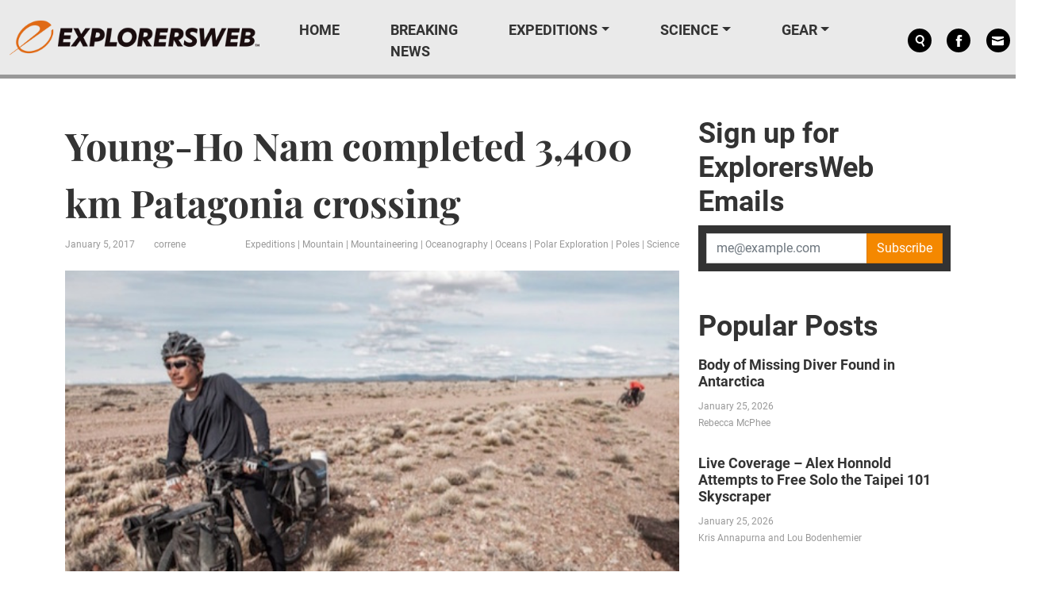

--- FILE ---
content_type: application/javascript; charset=UTF-8
request_url: https://explorersweb.com/cdn-cgi/challenge-platform/h/b/scripts/jsd/d251aa49a8a3/main.js?
body_size: 8981
content:
window._cf_chl_opt={AKGCx8:'b'};~function(m6,QC,Qs,Qp,Qj,QI,Qb,Qr,Qf,m1){m6=v,function(Y,S,mw,m5,Q,m){for(mw={Y:346,S:375,Q:478,m:359,T:457,h:438,Z:391},m5=v,Q=Y();!![];)try{if(m=-parseInt(m5(mw.Y))/1+parseInt(m5(mw.S))/2+-parseInt(m5(mw.Q))/3+parseInt(m5(mw.m))/4+parseInt(m5(mw.T))/5+parseInt(m5(mw.h))/6+parseInt(m5(mw.Z))/7,S===m)break;else Q.push(Q.shift())}catch(T){Q.push(Q.shift())}}(z,529098),QC=this||self,Qs=QC[m6(310)],Qp=function(Ti,TU,TX,TR,Tn,TP,Tq,m7,S,Q,m,T){return Ti={Y:446,S:235,Q:264,m:252},TU={Y:236,S:236,Q:288,m:416,T:301,h:343,Z:256,P:354,n:340,R:301,X:413,W:393,M:365,U:241,i:241,c:421,x:299,V:242,J:301,o:244,e:301,D:344,d:279,G:453,O:330,L:445,B:423,l:301},TX={Y:300,S:476},TR={Y:470},Tn={Y:245,S:335,Q:476,m:445,T:295,h:381,Z:389,P:389,n:289,R:256,X:295,W:381,M:389,U:327,i:470,c:325,x:421,V:450,J:333,o:421,e:386,D:470,d:327,G:393,O:374,L:421,B:301,l:317,C:429,s:231,j:389,I:299,E:330,A:312,b:421,k:317,f:315,g:333,K:374,H:421,a:470,y:400,N:326,F:301,z0:333,z1:421,z2:453},TP={Y:443,S:411,Q:306,m:360,T:430,h:294},Tq={Y:472,S:445},m7=m6,S={'pyKXr':m7(Ti.Y),'nrMbm':function(h,Z){return Z!==h},'GAqSp':m7(Ti.S),'eSCuv':function(h,Z){return Z==h},'BfWOd':function(h,Z){return h<Z},'QqKHM':function(h,Z){return h>Z},'ssjvL':function(h,Z){return h-Z},'qciRy':function(h,Z){return Z|h},'YvrrB':function(h,Z){return h<<Z},'mjons':function(h,Z){return h(Z)},'AaUxC':function(h,Z){return h==Z},'WkjSZ':function(h,Z){return h-Z},'RJUvN':function(h,Z){return Z&h},'vQLnV':function(h,Z){return h-Z},'FwMki':function(h,Z){return h(Z)},'yLUNi':function(h,Z){return h>Z},'jZckp':function(h,Z){return h==Z},'LYhhu':function(h,Z){return h-Z},'kScdO':function(h,Z){return h<Z},'nJhcA':function(h,Z){return h|Z},'jlSsR':function(h,Z){return h&Z},'bYHtl':function(h,Z){return Z==h},'OpuEI':function(h,Z){return Z*h},'lbVEU':function(h,Z){return h&Z},'omCsR':function(h,Z){return h!=Z},'usOjE':function(h,Z){return h(Z)},'VbJqV':function(h,Z){return h(Z)},'KbZfo':function(h,Z){return Z!=h},'MDcyH':function(h,Z){return h(Z)},'yJqIm':function(h,Z){return h(Z)},'jxzRx':function(h,Z){return h-Z},'vVBqM':function(h,Z){return h+Z}},Q=String[m7(Ti.Q)],m={'h':function(h,m8,TZ,P,n,R){if(m8=m7,S[m8(TP.Y)](m8(TP.S),S[m8(TP.Q)]))return h==null?'':m.g(h,6,function(Z,m9){return m9=m8,m9(Tq.Y)[m9(Tq.S)](Z)});else TZ={Y:377,S:360,Q:294},P={},P[m8(TP.m)]=S[m8(TP.T)],n=P,R=h[m8(TP.h)]||function(){},Z[m8(TP.h)]=function(mz){mz=m8,R(),R[mz(TZ.Y)]!==n[mz(TZ.S)]&&(U[mz(TZ.Q)]=R,i())}},'g':function(Z,P,R,mv,X,W,M,U,i,x,V,J,o,D,G,O,L,B,C,s){if(mv=m7,S[mv(Tn.Y)](null,Z))return'';for(W={},M={},U='',i=2,x=3,V=2,J=[],o=0,D=0,G=0;S[mv(Tn.S)](G,Z[mv(Tn.Q)]);G+=1)if(O=Z[mv(Tn.m)](G),Object[mv(Tn.T)][mv(Tn.h)][mv(Tn.Z)](W,O)||(W[O]=x++,M[O]=!0),L=U+O,Object[mv(Tn.T)][mv(Tn.h)][mv(Tn.P)](W,L))U=L;else for(B=mv(Tn.n)[mv(Tn.R)]('|'),C=0;!![];){switch(B[C++]){case'0':if(Object[mv(Tn.X)][mv(Tn.W)][mv(Tn.M)](M,U)){if(S[mv(Tn.U)](256,U[mv(Tn.i)](0))){for(X=0;X<V;o<<=1,D==S[mv(Tn.c)](P,1)?(D=0,J[mv(Tn.x)](R(o)),o=0):D++,X++);for(s=U[mv(Tn.i)](0),X=0;8>X;o=o<<1.38|1.93&s,P-1==D?(D=0,J[mv(Tn.x)](R(o)),o=0):D++,s>>=1,X++);}else{for(s=1,X=0;X<V;o=S[mv(Tn.V)](S[mv(Tn.J)](o,1),s),S[mv(Tn.Y)](D,P-1)?(D=0,J[mv(Tn.o)](S[mv(Tn.e)](R,o)),o=0):D++,s=0,X++);for(s=U[mv(Tn.D)](0),X=0;S[mv(Tn.d)](16,X);o=1&s|o<<1,S[mv(Tn.G)](D,S[mv(Tn.O)](P,1))?(D=0,J[mv(Tn.L)](R(o)),o=0):D++,s>>=1,X++);}i--,i==0&&(i=Math[mv(Tn.B)](2,V),V++),delete M[U]}else for(s=W[U],X=0;X<V;o=o<<1.38|S[mv(Tn.l)](s,1),D==S[mv(Tn.C)](P,1)?(D=0,J[mv(Tn.L)](R(o)),o=0):D++,s>>=1,X++);continue;case'1':i==0&&(i=Math[mv(Tn.B)](2,V),V++);continue;case'2':U=S[mv(Tn.s)](String,O);continue;case'3':W[L]=x++;continue;case'4':i--;continue}break}if(U!==''){if(Object[mv(Tn.T)][mv(Tn.W)][mv(Tn.j)](M,U)){if(S[mv(Tn.I)](256,U[mv(Tn.i)](0))){for(X=0;X<V;o<<=1,S[mv(Tn.E)](D,S[mv(Tn.A)](P,1))?(D=0,J[mv(Tn.b)](R(o)),o=0):D++,X++);for(s=U[mv(Tn.i)](0),X=0;8>X;o=S[mv(Tn.J)](o,1)|S[mv(Tn.k)](s,1),S[mv(Tn.E)](D,P-1)?(D=0,J[mv(Tn.x)](R(o)),o=0):D++,s>>=1,X++);}else{for(s=1,X=0;S[mv(Tn.f)](X,V);o=S[mv(Tn.g)](o,1)|s,S[mv(Tn.Y)](D,S[mv(Tn.K)](P,1))?(D=0,J[mv(Tn.H)](R(o)),o=0):D++,s=0,X++);for(s=U[mv(Tn.a)](0),X=0;16>X;o=S[mv(Tn.y)](o<<1,S[mv(Tn.N)](s,1)),D==P-1?(D=0,J[mv(Tn.b)](R(o)),o=0):D++,s>>=1,X++);}i--,i==0&&(i=Math[mv(Tn.F)](2,V),V++),delete M[U]}else for(s=W[U],X=0;X<V;o=S[mv(Tn.y)](S[mv(Tn.z0)](o,1),s&1),P-1==D?(D=0,J[mv(Tn.H)](R(o)),o=0):D++,s>>=1,X++);i--,0==i&&V++}for(s=2,X=0;X<V;o=o<<1|S[mv(Tn.N)](s,1),D==P-1?(D=0,J[mv(Tn.o)](R(o)),o=0):D++,s>>=1,X++);for(;;)if(o<<=1,D==P-1){J[mv(Tn.z1)](R(o));break}else D++;return J[mv(Tn.z2)]('')},'j':function(h,mY){return mY=m7,h==null?'':S[mY(TX.Y)]('',h)?null:m.i(h[mY(TX.S)],32768,function(Z,mS){return mS=mY,h[mS(TR.Y)](Z)})},'i':function(Z,P,R,TM,mQ,X,E,W,M,U,i,x,V,J,o,D,G,O,L,j,B,C,s){if(TM={Y:353},mQ=m7,X={'JIgks':function(I,E,A){return I(E,A)}},mQ(TU.Y)!==mQ(TU.S))E=Z(),P(E.r,function(A,mm){mm=mQ,typeof M===mm(TM.Y)&&W(A),i()}),E.e&&X[mQ(TU.Q)](M,mQ(TU.m),E.e);else{for(W=[],M=4,U=4,i=3,x=[],o=R(0),D=P,G=1,V=0;3>V;W[V]=V,V+=1);for(O=0,L=Math[mQ(TU.T)](2,2),J=1;L!=J;)for(B=mQ(TU.h)[mQ(TU.Z)]('|'),C=0;!![];){switch(B[C++]){case'0':O|=S[mQ(TU.P)](0<s?1:0,J);continue;case'1':D>>=1;continue;case'2':J<<=1;continue;case'3':0==D&&(D=P,o=R(G++));continue;case'4':s=S[mQ(TU.n)](o,D);continue}break}switch(O){case 0:for(O=0,L=Math[mQ(TU.R)](2,8),J=1;S[mQ(TU.X)](J,L);s=o&D,D>>=1,S[mQ(TU.W)](0,D)&&(D=P,o=S[mQ(TU.M)](R,G++)),O|=J*(0<s?1:0),J<<=1);j=S[mQ(TU.U)](Q,O);break;case 1:for(O=0,L=Math[mQ(TU.R)](2,16),J=1;J!=L;s=D&o,D>>=1,S[mQ(TU.W)](0,D)&&(D=P,o=R(G++)),O|=J*(0<s?1:0),J<<=1);j=S[mQ(TU.i)](Q,O);break;case 2:return''}for(V=W[3]=j,x[mQ(TU.c)](j);;){if(S[mQ(TU.x)](G,Z))return'';for(O=0,L=Math[mQ(TU.R)](2,i),J=1;S[mQ(TU.V)](J,L);s=o&D,D>>=1,0==D&&(D=P,o=R(G++)),O|=(0<s?1:0)*J,J<<=1);switch(j=O){case 0:for(O=0,L=Math[mQ(TU.J)](2,8),J=1;L!=J;s=D&o,D>>=1,D==0&&(D=P,o=S[mQ(TU.o)](R,G++)),O|=J*(0<s?1:0),J<<=1);W[U++]=Q(O),j=U-1,M--;break;case 1:for(O=0,L=Math[mQ(TU.e)](2,16),J=1;S[mQ(TU.X)](J,L);s=o&D,D>>=1,0==D&&(D=P,o=S[mQ(TU.D)](R,G++)),O|=(0<s?1:0)*J,J<<=1);W[U++]=Q(O),j=S[mQ(TU.d)](U,1),M--;break;case 2:return x[mQ(TU.G)]('')}if(S[mQ(TU.O)](0,M)&&(M=Math[mQ(TU.e)](2,i),i++),W[j])j=W[j];else if(j===U)j=V+V[mQ(TU.L)](0);else return null;x[mQ(TU.c)](j),W[U++]=S[mQ(TU.B)](V,j[mQ(TU.L)](0)),M--,V=j,0==M&&(M=Math[mQ(TU.l)](2,i),i++)}}}},T={},T[m7(Ti.m)]=m.h,T}(),Qj={},Qj[m6(420)]='o',Qj[m6(286)]='s',Qj[m6(292)]='u',Qj[m6(432)]='z',Qj[m6(247)]='n',Qj[m6(380)]='I',Qj[m6(410)]='b',QI=Qj,QC[m6(328)]=function(Y,S,Q,T,Tg,Tf,Tk,mP,h,P,R,X,W,M,U){if(Tg={Y:357,S:357,Q:434,m:468,T:397,h:368,Z:444,P:323,n:319,R:323,X:378,W:291,M:476,U:471,i:281,c:426,x:273,V:477},Tf={Y:341,S:476,Q:261,m:273},Tk={Y:295,S:381,Q:389,m:421},mP=m6,h={'fgSnK':function(i,V){return i+V},'SyRAZ':function(i,V){return i===V},'HOesp':function(i,x){return i(x)},'uwXgq':function(i,x){return i(x)},'vinJR':function(i,V){return i+V}},h[mP(Tg.Y)](null,S)||h[mP(Tg.S)](void 0,S))return T;for(P=h[mP(Tg.Q)](QA,S),Y[mP(Tg.m)][mP(Tg.T)]&&(P=P[mP(Tg.h)](Y[mP(Tg.m)][mP(Tg.T)](S))),P=Y[mP(Tg.Z)][mP(Tg.P)]&&Y[mP(Tg.n)]?Y[mP(Tg.Z)][mP(Tg.R)](new Y[(mP(Tg.n))](P)):function(i,mn,x){for(mn=mP,i[mn(Tf.Y)](),x=0;x<i[mn(Tf.S)];i[x]===i[x+1]?i[mn(Tf.Q)](h[mn(Tf.m)](x,1),1):x+=1);return i}(P),R='nAsAaAb'.split('A'),R=R[mP(Tg.X)][mP(Tg.W)](R),X=0;X<P[mP(Tg.M)];W=P[X],M=Qw(Y,S,W),h[mP(Tg.U)](R,M)?(U=M==='s'&&!Y[mP(Tg.i)](S[W]),mP(Tg.c)===h[mP(Tg.x)](Q,W)?Z(h[mP(Tg.x)](Q,W),M):U||Z(Q+W,S[W])):Z(h[mP(Tg.V)](Q,W),M),X++);return T;function Z(i,x,mZ){mZ=v,Object[mZ(Tk.Y)][mZ(Tk.S)][mZ(Tk.Q)](T,x)||(T[x]=[]),T[x][mZ(Tk.m)](i)}},Qb=m6(456)[m6(256)](';'),Qr=Qb[m6(378)][m6(291)](Qb),QC[m6(452)]=function(Y,S,TN,Ty,mR,Q,m,T,h,Z){for(TN={Y:387,S:404,Q:476,m:476,T:399,h:421,Z:238,P:258},Ty={Y:458,S:322,Q:294,m:419,T:285},mR=m6,Q={'aBFMA':function(P){return P()},'yNGTa':mR(TN.Y),'lLOVn':function(P,n){return P+n},'OsxXZ':function(P,n){return P+n}},m=Object[mR(TN.S)](S),T=0;T<m[mR(TN.Q)];T++)if(h=m[T],'f'===h&&(h='N'),Y[h]){for(Z=0;Z<S[m[T]][mR(TN.m)];-1===Y[h][mR(TN.T)](S[m[T]][Z])&&(Qr(S[m[T]][Z])||Y[h][mR(TN.h)](Q[mR(TN.Z)]('o.',S[m[T]][Z]))),Z++);}else Y[h]=S[m[T]][mR(TN.P)](function(P,mX){if(mX=mR,Q[mX(Ty.Y)]===mX(Ty.S))m[mX(Ty.Q)]=T,Q[mX(Ty.m)](h);else return Q[mX(Ty.T)]('o.',P)})},Qf=null,m1=m0(),m3();function QH(qz,mx,Y){return qz={Y:284},mx=m6,Y={'whQUZ':function(S){return S()}},Y[mx(qz.Y)](QK)!==null}function Qw(Y,S,Q,Tp,mq,m,T,n,h){m=(Tp={Y:287,S:420,Q:318,m:307,T:287,h:295,Z:381,P:389,n:470,R:334,X:428,W:314,M:421,U:395,i:421,c:467,x:421,V:394,J:424,o:367,e:421,D:351,d:301,G:334,O:370,L:395,B:421,l:301,C:428,s:474,j:345,I:313,E:435,A:353,b:469,k:469,f:444,g:415,K:308,H:444},mq=m6,{'pJopG':function(Z,P){return Z<P},'MPbcB':function(Z,P){return P==Z},'wwMnF':function(Z,P){return Z-P},'QfEgm':function(Z,P){return Z-P},'AUuek':function(Z,P){return Z-P},'ogomC':function(Z,P){return Z(P)},'zCEbp':function(Z,P){return Z|P},'KKYfR':function(Z,P){return Z<<P},'MifQx':function(Z,P){return P==Z},'YUhic':function(Z,P){return Z<<P},'QxDUZ':mq(Tp.Y),'JfQsb':function(Z,P){return Z===P},'VWnMO':mq(Tp.S),'ztESO':mq(Tp.Q),'QBmcR':function(Z,P){return Z===P}});try{T=S[Q]}catch(Z){if(m[mq(Tp.m)]===mq(Tp.T))return'i';else{if(zr[mq(Tp.h)][mq(Tp.Z)][mq(Tp.P)](zk,zf)){if(256>YR[mq(Tp.n)](0)){for(SW=0;m[mq(Tp.R)](SM,SU);Sc<<=1,m[mq(Tp.X)](Sx,m[mq(Tp.W)](SV,1))?(SJ=0,So[mq(Tp.M)](St(Se)),SD=0):Sd++,Si++);for(n=SG[mq(Tp.n)](0),SO=0;8>SL;Sl=n&1.01|SC<<1,Ss==m[mq(Tp.U)](Sp,1)?(Sj=0,SI[mq(Tp.i)](SE(Sw)),SA=0):Sb++,n>>=1,SB++);}else{for(n=1,Sr=0;Sk<Sf;SK=n|SH<<1.11,Sa==m[mq(Tp.c)](Sy,1)?(SN=0,Su[mq(Tp.x)](m[mq(Tp.V)](SF,Q0)),Q1=0):Q2++,n=0,Sg++);for(n=Q3[mq(Tp.n)](0),Q4=0;16>Q5;Q7=m[mq(Tp.J)](m[mq(Tp.o)](Q8,1),n&1.69),Q9==m[mq(Tp.W)](Qz,1)?(Qv=0,QY[mq(Tp.e)](QS(QQ)),Qm=0):QT++,n>>=1,Q6++);}ST--,m[mq(Tp.D)](0,Sq)&&(Sh=SZ[mq(Tp.d)](2,SP),Sn++),delete SR[SX]}else for(n=vH[va],vy=0;m[mq(Tp.G)](vN,vu);Y0=m[mq(Tp.O)](Y1,1)|n&1,Y2==m[mq(Tp.L)](Y3,1)?(Y4=0,Y5[mq(Tp.B)](Y6(Y7)),Y8=0):Y9++,n>>=1,vF++);YZ=(Yz--,0==Yv&&(YY=YS[mq(Tp.l)](2,YQ),Ym++),YT[Yq]=Yh++,YP(Yn))}}if(m[mq(Tp.C)](null,T))return m[mq(Tp.s)](void 0,T)?'u':'x';if(m[mq(Tp.D)](m[mq(Tp.j)],typeof T)){if(m[mq(Tp.I)]!==mq(Tp.E))try{if(mq(Tp.A)==typeof T[mq(Tp.b)])return T[mq(Tp.k)](function(){}),'p'}catch(n){}else return![]}return Y[mq(Tp.f)][mq(Tp.g)](T)?'a':m[mq(Tp.K)](T,Y[mq(Tp.H)])?'D':!0===T?'T':T===!1?'F':(h=typeof T,mq(Tp.A)==h?QE(Y,T)?'N':'f':QI[h]||'?')}function z(qw){return qw='fJmSc,_cf_chl_opt,aUjz8,uptCI,jxzRx,VKwak,isNaN,KOrOu,iXDtK,whQUZ,lLOVn,string,wgNUL,JIgks,0|4|1|3|2,log,bind,undefined,navigator,onreadystatechange,prototype,IVWqo,detail,randomUUID,yLUNi,bYHtl,pow,sdVaZ,WMmbl,tabIndex,sFCTl,GAqSp,QxDUZ,QBmcR,hFfhP,document,hOrHc,LYhhu,ztESO,wwMnF,kScdO,UCabr,RJUvN,LPYop,Set,iframe,LRmiB4,IMOon,from,nYZjn,ssjvL,jlSsR,QqKHM,pRIb1,OicKp,jZckp,/b/ov1/0.57477815529531:1769624826:za4BJCfz5yyP68f4KZB67S9QCSt_l4vz8nbXU9Dz3-U/,LUXRs,YvrrB,pJopG,BfWOd,status,VSrTg,prELm,location,lbVEU,sort,source,4|1|3|0|2,yJqIm,VWnMO,251227PPcvDl,1|4|3|0|2,display: none,Function,DPpWD,MifQx,eBjYx,function,OpuEI,bACPl,[native code],SyRAZ,appendChild,337884vFehOd,ibbki,cloudflare-invisible,xhr-error,vZlyS,jsd,usOjE,open,KKYfR,concat,JBxy9,YUhic,aQsin,hYHzt,event,WkjSZ,423986RiIbeY,timeout,readyState,includes,EGwYa,bigint,hasOwnProperty,4|1|0|3|2,BLAQH,send,removeChild,mjons,WkEDd,hfdio,call,onerror,1837185yoPxOE,SRBYL,AaUxC,ogomC,QfEgm,VqqWu,getOwnPropertyNames,POST,indexOf,nJhcA,SSTpq3,random,AGbOl,keys,rsYIP,contentDocument,fuNfl,body,XMLHttpRequest,boolean,HcMdu,ontimeout,omCsR,xBqKi,isArray,error on cf_chl_props,OYEcf,uOUEN,aBFMA,object,push,jHffF,vVBqM,zCEbp,/invisible/jsd,d.cookie,addEventListener,MPbcB,vQLnV,pyKXr,IyCUh,symbol,toString,HOesp,QCIeQ,CnwA5,now,2938578qwtPuQ,fAMpN,IszqQ,pkLOA2,error,nrMbm,Array,charAt,loading,api,AKGCx8,UEwbF,qciRy,postMessage,rxvNi8,join,TYlZ6,errorInfoObject,_cf_chl_opt;JJgc4;PJAn2;kJOnV9;IWJi4;OHeaY1;DqMg0;FKmRv9;LpvFx1;cAdz2;PqBHf2;nFZCC5;ddwW5;pRIb1;rxvNi8;RrrrA2;erHi9,2131635HVeXLh,yNGTa,/jsd/oneshot/d251aa49a8a3/0.57477815529531:1769624826:za4BJCfz5yyP68f4KZB67S9QCSt_l4vz8nbXU9Dz3-U/,xzrlT,floor,__CF$cv$params,/cdn-cgi/challenge-platform/h/,XFeYP,DOMContentLoaded,parent,AUuek,Object,catch,charCodeAt,uwXgq,N-TzL25mMROJWyHoaQrniFD46X98cpfUVuSCtZlhB3YP$dAIGkjEgxs+qbevw7K10,HnuRE,JfQsb,7|6|10|9|4|2|5|3|0|8|1,length,vinJR,2084052WhIakO,yFojF,FwMki,stringify,eYvQX,contentWindow,dSNcO,xQTVE,sid,OsxXZ,http-code:,clientInformation,VbJqV,KbZfo,0|5|4|1|2|6|3,MDcyH,eSCuv,YCSWq,number,IVPrs,trHyS,AdeF3,tCwiR,CuCFNyNn,ZJcqr,success,AwWwY,split,ZSTXN,map,aQezb,href,splice,TRlBu,sbrFe,fromCharCode,hBAvE,onload,style,0|1|3|7|5|4|2|6,SXaQG,createElement,getPrototypeOf,YGJOB,fgSnK,chctx'.split(','),z=function(){return qw},z()}function Qk(TF,mW,Q,m,T,h,Z,P,n,R){Q=(TF={Y:406,S:240,Q:320,m:475,T:256,h:479,Z:405,P:350,n:293,R:234,X:267,W:348,M:270,U:460,i:408,c:385,x:408,V:358,J:304},mW=m6,{'yFojF':function(X,W,M,U,i){return X(W,M,U,i)},'rsYIP':mW(TF.Y),'DPpWD':mW(TF.S),'xzrlT':mW(TF.Q)});try{for(m=mW(TF.m)[mW(TF.T)]('|'),T=0;!![];){switch(m[T++]){case'0':Z=Q[mW(TF.h)](pRIb1,P,n[Q[mW(TF.Z)]],'d.',Z);continue;case'1':return h={},h.r=Z,h.e=null,h;case'2':Z={};continue;case'3':Z=pRIb1(P,P[Q[mW(TF.P)]]||P[mW(TF.n)],'n.',Z);continue;case'4':P=n[mW(TF.R)];continue;case'5':Z=pRIb1(P,P,'',Z);continue;case'6':n[mW(TF.X)]=mW(TF.W);continue;case'7':n=Qs[mW(TF.M)](Q[mW(TF.U)]);continue;case'8':Qs[mW(TF.i)][mW(TF.c)](n);continue;case'9':Qs[mW(TF.x)][mW(TF.V)](n);continue;case'10':n[mW(TF.J)]='-1';continue}break}}catch(X){return R={},R.r={},R.e=X,R}}function Qy(S,qm,mo,Q,m){return qm={Y:383,S:402},mo=m6,Q={},Q[mo(qm.Y)]=function(T,h){return T<h},m=Q,m[mo(qm.Y)](Math[mo(qm.S)](),S)}function QK(q8,mc,S,Q,m,T,h,Z){for(q8={Y:278,S:382,Q:256,m:247,T:462},mc=m6,S={},S[mc(q8.Y)]=function(P,n){return n!==P},Q=S,m=mc(q8.S)[mc(q8.Q)]('|'),T=0;!![];){switch(m[T++]){case'0':h=Z.i;continue;case'1':if(!Z)return null;continue;case'2':return h;case'3':if(Q[mc(q8.Y)](typeof h,mc(q8.m))||h<30)return null;continue;case'4':Z=QC[mc(q8.T)];continue}break}}function v(Y,S,Q,m){return Y=Y-231,Q=z(),m=Q[Y],m}function Qa(qS,qY,mV,Y,S){if(qS={Y:418,S:257,Q:275},qY={Y:396},mV=m6,Y={'VqqWu':function(Q){return Q()},'ZSTXN':mV(qS.Y)},S=QK(),S===null)return;if(Qf){if(Y[mV(qS.S)]!==mV(qS.Q))clearTimeout(Qf);else return null}Qf=setTimeout(function(mJ){mJ=mV,Y[mJ(qY.Y)](Qg)},S*1e3)}function QA(S,TI,mh,Q,m,T){for(TI={Y:392,S:392,Q:368,m:404,T:271},mh=m6,Q={},Q[mh(TI.Y)]=function(h,Z){return Z!==h},m=Q,T=[];m[mh(TI.S)](null,S);T=T[mh(TI.Q)](Object[mh(TI.m)](S)),S=Object[mh(TI.T)](S));return T}function QN(qq,mt,Y,S){return qq={Y:462,S:461,Q:246},mt=m6,Y={'YCSWq':function(Q,m){return Q(m)}},S=QC[mt(qq.Y)],Math[mt(qq.S)](+Y[mt(qq.Q)](atob,S.t))}function m3(qI,qj,qp,qs,qB,mC,Y,S,Q,m,T,h,Z,P){for(qI={Y:243,S:446,Q:440,m:256,T:377,h:251,Z:265,P:427,n:427,R:465,X:294,W:462},qj={Y:305},qp={Y:329},qs={Y:417,S:377,Q:446,m:294},qB={Y:303},mC=m6,Y={'IszqQ':mC(qI.Y),'WMmbl':function(n,R){return n(R)},'tCwiR':mC(qI.S),'hBAvE':function(n){return n()}},S=Y[mC(qI.Q)][mC(qI.m)]('|'),Q=0;!![];){switch(S[Q++]){case'0':m={'OicKp':function(n,R,X){return n(R,X)},'sFCTl':function(n,R,ms){return ms=mC,Y[ms(qB.Y)](n,R)},'OYEcf':function(n){return n()}};continue;case'1':if(!Qu())return;continue;case'2':T=![];continue;case'3':Qs[mC(qI.T)]!==Y[mC(qI.h)]?Y[mC(qI.Z)](P):QC[mC(qI.P)]?Qs[mC(qI.n)](mC(qI.R),P):(h=Qs[mC(qI.X)]||function(){},Qs[mC(qI.X)]=function(mp){mp=mC,m[mp(qs.Y)](h),Qs[mp(qs.S)]!==mp(qs.Q)&&(Qs[mp(qs.m)]=h,P())});continue;case'4':if(!Z)return;continue;case'5':Z=QC[mC(qI.W)];continue;case'6':P=function(mj){if(mj=mC,!T){if(T=!![],!Qu())return;m[mj(qj.Y)](Qg,function(n,mI){mI=mj,m[mI(qp.Y)](m4,Z,n)})}};continue}break}}function m2(T,h,qd,ml,Z,P,n,R,X,W,M,U,i,c,x,V){if(qd={Y:372,S:259,Q:331,m:272,T:398,h:250,Z:454,P:268,n:256,R:462,X:463,W:276,M:448,U:259,i:425,c:436,x:276,V:401,J:276,o:401,e:321,D:321,d:441,G:277,O:369,L:409,B:412,l:376,C:455,s:274,j:342,I:364,E:384,A:252,b:366,k:272},ml=m6,Z={},Z[ml(qd.Y)]=function(J,o){return J+o},Z[ml(qd.S)]=ml(qd.Q),Z[ml(qd.m)]=ml(qd.T),P=Z,!Qy(0))return![];R=(n={},n[ml(qd.h)]=T,n[ml(qd.Z)]=h,n);try{for(X=ml(qd.P)[ml(qd.n)]('|'),W=0;!![];){switch(X[W++]){case'0':M=QC[ml(qd.R)];continue;case'1':U=P[ml(qd.Y)](P[ml(qd.Y)](ml(qd.X),QC[ml(qd.W)][ml(qd.M)]),P[ml(qd.U)])+M.r+ml(qd.i);continue;case'2':c=(i={},i[ml(qd.c)]=QC[ml(qd.x)][ml(qd.c)],i[ml(qd.V)]=QC[ml(qd.J)][ml(qd.o)],i[ml(qd.e)]=QC[ml(qd.J)][ml(qd.D)],i[ml(qd.d)]=QC[ml(qd.W)][ml(qd.G)],i[ml(qd.O)]=m1,i);continue;case'3':x=new QC[(ml(qd.L))]();continue;case'4':x[ml(qd.B)]=function(){};continue;case'5':x[ml(qd.l)]=2500;continue;case'6':V={},V[ml(qd.C)]=R,V[ml(qd.s)]=c,V[ml(qd.j)]=ml(qd.I),x[ml(qd.E)](Qp[ml(qd.A)](V));continue;case'7':x[ml(qd.b)](P[ml(qd.k)],U);continue}break}}catch(J){}}function m0(qt,mB){return qt={Y:298,S:298},mB=m6,crypto&&crypto[mB(qt.Y)]?crypto[mB(qt.S)]():''}function QE(S,Q,TV,mT,m,T){return TV={Y:263,S:464,Q:311,m:356,T:263,h:349,Z:464,P:295,n:433,R:389,X:399,W:311},mT=m6,m={},m[mT(TV.Y)]=function(h,Z){return h instanceof Z},m[mT(TV.S)]=function(h,Z){return h<Z},m[mT(TV.Q)]=mT(TV.m),T=m,T[mT(TV.T)](Q,S[mT(TV.h)])&&T[mT(TV.Z)](0,S[mT(TV.h)][mT(TV.P)][mT(TV.n)][mT(TV.R)](Q)[mT(TV.X)](T[mT(TV.W)]))}function Qg(Y,q6,q5,mM,S,Q){q6={Y:324,S:233,Q:416},q5={Y:403,S:249,Q:353,m:249,T:262,h:324,Z:253},mM=m6,S={'trHyS':function(m,T){return T===m},'TRlBu':mM(q6.Y),'ZJcqr':function(m){return m()},'eYvQX':function(m){return m()}},Q=S[mM(q6.S)](Qk),QF(Q.r,function(m,mU,T,h,q4){if(mU=mM,T={},T[mU(q5.Y)]=function(Z,P){return P==Z},h=T,S[mU(q5.S)](typeof Y,mU(q5.Q))){if(S[mU(q5.m)](S[mU(q5.T)],mU(q5.h)))Y(m);else return q4={Y:472,S:445},h[mU(q5.Y)](null,m)?'':T.g(h,6,function(P,mi){return mi=mU,mi(q4.Y)[mi(q4.S)](P)})}S[mU(q5.Z)](Qa)}),Q.e&&m2(mM(q6.Q),Q.e)}function Qu(qR,me,Y,S,Q,m,T,h){for(qR={Y:347,S:316,Q:256,m:422,T:296,h:461,Z:255,P:437,n:431},me=m6,Y={'UCabr':me(qR.Y),'jHffF':function(Z,P){return Z>P},'IVWqo':function(Z,P){return Z-P},'AwWwY':function(Z,P){return Z/P},'IyCUh':function(Z){return Z()}},S=Y[me(qR.S)][me(qR.Q)]('|'),Q=0;!![];){switch(S[Q++]){case'0':if(Y[me(qR.m)](Y[me(qR.T)](T,h),m))return![];continue;case'1':m=3600;continue;case'2':return!![];case'3':T=Math[me(qR.h)](Y[me(qR.Z)](Date[me(qR.P)](),1e3));continue;case'4':h=Y[me(qR.n)](QN);continue}break}}function QF(Y,S,qo,qJ,qV,qi,mD,Q,m,T,h){qo={Y:472,S:439,Q:282,m:388,T:254,h:302,Z:379,P:414,n:362,R:462,X:290,W:276,M:409,U:366,i:398,c:352,x:463,V:276,J:448,o:459,e:447,D:376,d:412,G:266,O:390,L:339,B:260,l:339,C:260,s:447,j:338,I:384,E:252,A:232},qJ={Y:371,S:473,Q:449,m:248},qV={Y:407,S:283,Q:336,m:363,T:337,h:280,Z:309,P:332,n:302,R:352,X:239,W:355,M:445},qi={Y:280,S:376},mD=m6,Q={'VKwak':function(Z,P){return Z(P)},'bACPl':mD(qo.Y),'fuNfl':mD(qo.S),'iXDtK':mD(qo.Q),'VSrTg':mD(qo.m),'hFfhP':mD(qo.T),'LUXRs':mD(qo.h),'eBjYx':function(Z,P){return Z+P},'aQsin':function(Z,P){return Z!==P},'HnuRE':mD(qo.Z),'UEwbF':mD(qo.P),'IVPrs':mD(qo.n),'prELm':function(Z){return Z()}},m=QC[mD(qo.R)],console[mD(qo.X)](QC[mD(qo.W)]),T=new QC[(mD(qo.M))](),T[mD(qo.U)](mD(qo.i),Q[mD(qo.c)](mD(qo.x)+QC[mD(qo.V)][mD(qo.J)],mD(qo.o))+m.r),m[mD(qo.e)]&&(T[mD(qo.D)]=5e3,T[mD(qo.d)]=function(md){md=mD,Q[md(qi.Y)](S,md(qi.S))}),T[mD(qo.G)]=function(qx,mG,Z){if(qx={Y:269},mG=mD,Z={'SXaQG':function(P,n,R){return P(n,R)}},Q[mG(qV.Y)]===Q[mG(qV.S)])return;else if(T[mG(qV.Q)]>=200&&T[mG(qV.Q)]<300){if(mG(qV.m)===Q[mG(qV.T)]){if(!Z){if(M=!![],!U())return;i(function(e,mO){mO=mG,Z[mO(qx.Y)](V,J,e)})}}else Q[mG(qV.h)](S,Q[mG(qV.Z)])}else if(Q[mG(qV.P)]===mG(qV.n))S(Q[mG(qV.R)](mG(qV.X),T[mG(qV.Q)]));else return Q[mG(qV.W)][mG(qV.M)](S)},T[mD(qo.O)]=function(mL,P){if(mL=mD,Q[mL(qJ.Y)](Q[mL(qJ.S)],Q[mL(qJ.Q)]))S(Q[mL(qJ.m)]);else return P={},P.r={},P.e=S,P},h={'t':QN(),'lhr':Qs[mD(qo.L)]&&Qs[mD(qo.L)][mD(qo.B)]?Qs[mD(qo.l)][mD(qo.C)]:'','api':m[mD(qo.s)]?!![]:![],'c':Q[mD(qo.j)](QH),'payload':Y},T[mD(qo.I)](Qp[mD(qo.E)](JSON[mD(qo.A)](h)))}function m4(Q,m,qE,mE,T,h){if(qE={Y:447,S:254,Q:342,m:361,T:237,h:373,Z:466,P:451,n:361,R:237,X:373,W:442,M:297,U:451},mE=m6,!Q[mE(qE.Y)])return;m===mE(qE.S)?(T={},T[mE(qE.Q)]=mE(qE.m),T[mE(qE.T)]=Q.r,T[mE(qE.h)]=mE(qE.S),QC[mE(qE.Z)][mE(qE.P)](T,'*')):(h={},h[mE(qE.Q)]=mE(qE.n),h[mE(qE.R)]=Q.r,h[mE(qE.X)]=mE(qE.W),h[mE(qE.M)]=m,QC[mE(qE.Z)][mE(qE.U)](h,'*'))}}()